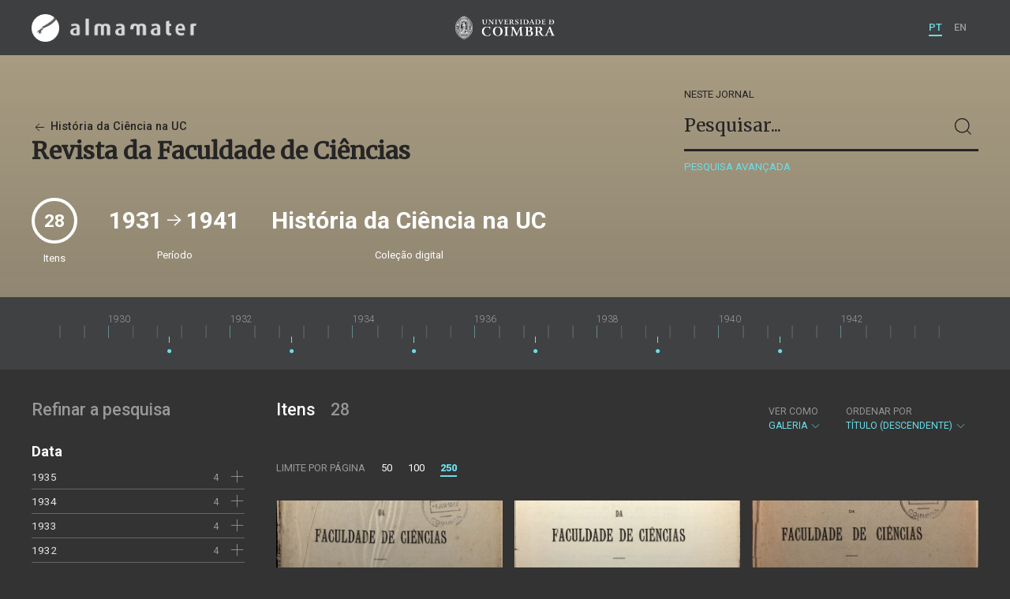

--- FILE ---
content_type: text/html; charset=UTF-8
request_url: https://almamater.uc.pt/historiaciencia/journal/56864?_t=gallery&_o=-title&_p=1&_l=250
body_size: 75954
content:
<!doctype html>
<html lang="pt">
<head>
  <meta charset="UTF-8">
  <meta name="viewport" content="width=device-width, initial-scale=1.0">
  <meta http-equiv="X-UA-Compatible" content="ie=edge">
  <meta name="robots" content="index, follow">

  <title>História da Ciência na UC</title>

  <link rel="icon" href="https://almamater.uc.pt/static/public/images/favicon.ico" type="image/x-icon" />

  <meta property="og:site_name" content="am.uc.pt">
  <meta property="og:url" content="https://almamater.uc.pt/historiaciencia/journal/56864?_t=gallery&amp;_o=-title&amp;_p=1&amp;_l=250">

  <link rel="stylesheet" href="https://almamater.uc.pt/static/public/styles/vendor.css?v=201904080000">
  <link rel="stylesheet" href="https://almamater.uc.pt/static/public/styles/main.css?v=201904080000">

  <script src="https://almamater.uc.pt/static/public/scripts/vendor.js?v=201904080000"></script>

</head>
<body>

  <div class="cookies">
    <div class="uk-container">
      <div class="title" uk-scrollspy="cls: uk-animation-slide-left; repeat: true">Os cookies.</div>
      <p uk-scrollspy="cls: uk-animation-slide-left; repeat: true">Este site utiliza cookies para lhe proporcionar uma melhor experiência de utilização.</p>
      <button uk-scrollspy="cls: uk-animation-fade; repeat: true" class="cookies-close-button">OK, ACEITO</button>
    </div>
  </div>

  <div class="uk-offcanvas-content">

    <div id="offcanvas-nav-primary" uk-offcanvas="overlay: true; mode: slide;">
      <div class="uk-offcanvas-bar uk-flex uk-flex-column">

        <div class="brand">
          <div class="logo-am">
            <img class="logo-am-ico" src="https://almamater.uc.pt/static/public/images/logo-am-ico.png?v=201904080000?v=3">
            <img class="logo-am-lettering" src="https://almamater.uc.pt/static/public/images/logo-am-lettering.png?v=201904080000?v=3">
          </div>
        </div>

        <h1 class="collection-title">
            História da Ciência na UC
        </h1>

        <nav class="collection-nav">
          <ul class="uk-nav">
            <li>
              <a href="https://almamater.uc.pt/historiaciencia">
Sobre              </a>
            </li>
            <li>
              <a href="https://almamater.uc.pt/historiaciencia/items">
Itens da coleção              </a>
            </li>
          </ul>
        </nav>

        <div class="search-block">
          <div>
            <form class="uk-search uk-search-default" method="get" action="https://almamater.uc.pt/historiaciencia/items">
              <button type="submit" class="uk-search-icon-flip" uk-search-icon></button>
              <input class="uk-search-input" type="search" name="_s" placeholder="Pesquisar...">
            </form>
            <!-- <button uk-toggle="target: .advanced-search-toggle; cls: uk-hidden;" class="uk-margin-small-top advanced-search-toggle-btn uk-button uk-button-link" type="button">
Pesquisa avançada            </button> -->
          </div>
        </div>

        <div class="include-content"><h2 class="uk-text-muted">Refinar a pesquisa</h2>
<div class="facets">
  <div class="facet">
    <h3 class="facet-title">Data</h3>
      <div class="facet-entry ">
        <div class="facet-entry-body">
          <div class="facet-entry-title uk-text-truncate">
            <a href="https://almamater.uc.pt/historiaciencia/journal/56864?_t=gallery&amp;_o=-title&amp;_p=1&amp;_l=250&amp;date=19350101&amp;_date_interval=1935">1935</a>
          </div>
          <div class="facet-entry-length">
4          </div>
          <div class="facet-entry-controls">
              <a href="https://almamater.uc.pt/historiaciencia/journal/56864?_t=gallery&amp;_o=-title&amp;_p=1&amp;_l=250&amp;date=19350101&amp;_date_interval=1935" uk-icon="icon: plus"></a>
          </div>
        </div>
      </div>
      <div class="facet-entry ">
        <div class="facet-entry-body">
          <div class="facet-entry-title uk-text-truncate">
            <a href="https://almamater.uc.pt/historiaciencia/journal/56864?_t=gallery&amp;_o=-title&amp;_p=1&amp;_l=250&amp;date=19340101&amp;_date_interval=1934">1934</a>
          </div>
          <div class="facet-entry-length">
4          </div>
          <div class="facet-entry-controls">
              <a href="https://almamater.uc.pt/historiaciencia/journal/56864?_t=gallery&amp;_o=-title&amp;_p=1&amp;_l=250&amp;date=19340101&amp;_date_interval=1934" uk-icon="icon: plus"></a>
          </div>
        </div>
      </div>
      <div class="facet-entry ">
        <div class="facet-entry-body">
          <div class="facet-entry-title uk-text-truncate">
            <a href="https://almamater.uc.pt/historiaciencia/journal/56864?_t=gallery&amp;_o=-title&amp;_p=1&amp;_l=250&amp;date=19330101&amp;_date_interval=1933">1933</a>
          </div>
          <div class="facet-entry-length">
4          </div>
          <div class="facet-entry-controls">
              <a href="https://almamater.uc.pt/historiaciencia/journal/56864?_t=gallery&amp;_o=-title&amp;_p=1&amp;_l=250&amp;date=19330101&amp;_date_interval=1933" uk-icon="icon: plus"></a>
          </div>
        </div>
      </div>
      <div class="facet-entry ">
        <div class="facet-entry-body">
          <div class="facet-entry-title uk-text-truncate">
            <a href="https://almamater.uc.pt/historiaciencia/journal/56864?_t=gallery&amp;_o=-title&amp;_p=1&amp;_l=250&amp;date=19320101&amp;_date_interval=1932">1932</a>
          </div>
          <div class="facet-entry-length">
4          </div>
          <div class="facet-entry-controls">
              <a href="https://almamater.uc.pt/historiaciencia/journal/56864?_t=gallery&amp;_o=-title&amp;_p=1&amp;_l=250&amp;date=19320101&amp;_date_interval=1932" uk-icon="icon: plus"></a>
          </div>
        </div>
      </div>
      <div class="facet-entry ">
        <div class="facet-entry-body">
          <div class="facet-entry-title uk-text-truncate">
            <a href="https://almamater.uc.pt/historiaciencia/journal/56864?_t=gallery&amp;_o=-title&amp;_p=1&amp;_l=250&amp;date=19310101&amp;_date_interval=1931">1931</a>
          </div>
          <div class="facet-entry-length">
2          </div>
          <div class="facet-entry-controls">
              <a href="https://almamater.uc.pt/historiaciencia/journal/56864?_t=gallery&amp;_o=-title&amp;_p=1&amp;_l=250&amp;date=19310101&amp;_date_interval=1931" uk-icon="icon: plus"></a>
          </div>
        </div>
      </div>

      <a class="explore-more" href="https://almamater.uc.pt/historiaciencia/journal/56864/facet/date?_t=gallery&amp;_o=-title&amp;_p=1&amp;_l=250">Ver mais</a>
  </div>
  <div class="facet">
    <h3 class="facet-title">Volume</h3>
      <div class="facet-entry ">
        <div class="facet-entry-body">
          <div class="facet-entry-title uk-text-truncate">
            <a href="https://almamater.uc.pt/historiaciencia/journal/56864?_t=gallery&amp;_o=-title&amp;_p=1&amp;_l=250&amp;volume=4&amp;volume=6">6-4</a>
          </div>
          <div class="facet-entry-length">
7          </div>
          <div class="facet-entry-controls">
              <a href="https://almamater.uc.pt/historiaciencia/journal/56864?_t=gallery&amp;_o=-title&amp;_p=1&amp;_l=250&amp;volume=4&amp;volume=6" uk-icon="icon: plus"></a>
          </div>
        </div>
      </div>
      <div class="facet-entry ">
        <div class="facet-entry-body">
          <div class="facet-entry-title uk-text-truncate">
            <a href="https://almamater.uc.pt/historiaciencia/journal/56864?_t=gallery&amp;_o=-title&amp;_p=1&amp;_l=250&amp;volume=5">5</a>
          </div>
          <div class="facet-entry-length">
5          </div>
          <div class="facet-entry-controls">
              <a href="https://almamater.uc.pt/historiaciencia/journal/56864?_t=gallery&amp;_o=-title&amp;_p=1&amp;_l=250&amp;volume=5" uk-icon="icon: plus"></a>
          </div>
        </div>
      </div>
      <div class="facet-entry ">
        <div class="facet-entry-body">
          <div class="facet-entry-title uk-text-truncate">
            <a href="https://almamater.uc.pt/historiaciencia/journal/56864?_t=gallery&amp;_o=-title&amp;_p=1&amp;_l=250&amp;volume=3">3</a>
          </div>
          <div class="facet-entry-length">
4          </div>
          <div class="facet-entry-controls">
              <a href="https://almamater.uc.pt/historiaciencia/journal/56864?_t=gallery&amp;_o=-title&amp;_p=1&amp;_l=250&amp;volume=3" uk-icon="icon: plus"></a>
          </div>
        </div>
      </div>
      <div class="facet-entry ">
        <div class="facet-entry-body">
          <div class="facet-entry-title uk-text-truncate">
            <a href="https://almamater.uc.pt/historiaciencia/journal/56864?_t=gallery&amp;_o=-title&amp;_p=1&amp;_l=250&amp;volume=2">2</a>
          </div>
          <div class="facet-entry-length">
5          </div>
          <div class="facet-entry-controls">
              <a href="https://almamater.uc.pt/historiaciencia/journal/56864?_t=gallery&amp;_o=-title&amp;_p=1&amp;_l=250&amp;volume=2" uk-icon="icon: plus"></a>
          </div>
        </div>
      </div>
      <div class="facet-entry ">
        <div class="facet-entry-body">
          <div class="facet-entry-title uk-text-truncate">
            <a href="https://almamater.uc.pt/historiaciencia/journal/56864?_t=gallery&amp;_o=-title&amp;_p=1&amp;_l=250&amp;volume=8&amp;volume=9&amp;volume=1&amp;volume=7">1-8</a>
          </div>
          <div class="facet-entry-length">
7          </div>
          <div class="facet-entry-controls">
              <a href="https://almamater.uc.pt/historiaciencia/journal/56864?_t=gallery&amp;_o=-title&amp;_p=1&amp;_l=250&amp;volume=8&amp;volume=9&amp;volume=1&amp;volume=7" uk-icon="icon: plus"></a>
          </div>
        </div>
      </div>

  </div>
  <div class="facet">
    <h3 class="facet-title">Número</h3>
      <div class="facet-entry ">
        <div class="facet-entry-body">
          <div class="facet-entry-title uk-text-truncate">
            <a href="https://almamater.uc.pt/historiaciencia/journal/56864?_t=gallery&amp;_o=-title&amp;_p=1&amp;_l=250&amp;number=5">5</a>
          </div>
          <div class="facet-entry-length">
1          </div>
          <div class="facet-entry-controls">
              <a href="https://almamater.uc.pt/historiaciencia/journal/56864?_t=gallery&amp;_o=-title&amp;_p=1&amp;_l=250&amp;number=5" uk-icon="icon: plus"></a>
          </div>
        </div>
      </div>
      <div class="facet-entry ">
        <div class="facet-entry-body">
          <div class="facet-entry-title uk-text-truncate">
            <a href="https://almamater.uc.pt/historiaciencia/journal/56864?_t=gallery&amp;_o=-title&amp;_p=1&amp;_l=250&amp;number=4">4</a>
          </div>
          <div class="facet-entry-length">
4          </div>
          <div class="facet-entry-controls">
              <a href="https://almamater.uc.pt/historiaciencia/journal/56864?_t=gallery&amp;_o=-title&amp;_p=1&amp;_l=250&amp;number=4" uk-icon="icon: plus"></a>
          </div>
        </div>
      </div>
      <div class="facet-entry ">
        <div class="facet-entry-body">
          <div class="facet-entry-title uk-text-truncate">
            <a href="https://almamater.uc.pt/historiaciencia/journal/56864?_t=gallery&amp;_o=-title&amp;_p=1&amp;_l=250&amp;number=3">3</a>
          </div>
          <div class="facet-entry-length">
5          </div>
          <div class="facet-entry-controls">
              <a href="https://almamater.uc.pt/historiaciencia/journal/56864?_t=gallery&amp;_o=-title&amp;_p=1&amp;_l=250&amp;number=3" uk-icon="icon: plus"></a>
          </div>
        </div>
      </div>
      <div class="facet-entry ">
        <div class="facet-entry-body">
          <div class="facet-entry-title uk-text-truncate">
            <a href="https://almamater.uc.pt/historiaciencia/journal/56864?_t=gallery&amp;_o=-title&amp;_p=1&amp;_l=250&amp;number=2">2</a>
          </div>
          <div class="facet-entry-length">
8          </div>
          <div class="facet-entry-controls">
              <a href="https://almamater.uc.pt/historiaciencia/journal/56864?_t=gallery&amp;_o=-title&amp;_p=1&amp;_l=250&amp;number=2" uk-icon="icon: plus"></a>
          </div>
        </div>
      </div>
      <div class="facet-entry ">
        <div class="facet-entry-body">
          <div class="facet-entry-title uk-text-truncate">
            <a href="https://almamater.uc.pt/historiaciencia/journal/56864?_t=gallery&amp;_o=-title&amp;_p=1&amp;_l=250&amp;number=1">1</a>
          </div>
          <div class="facet-entry-length">
10          </div>
          <div class="facet-entry-controls">
              <a href="https://almamater.uc.pt/historiaciencia/journal/56864?_t=gallery&amp;_o=-title&amp;_p=1&amp;_l=250&amp;number=1" uk-icon="icon: plus"></a>
          </div>
        </div>
      </div>

  </div>
</div>
</div>

        <nav class="language-nav">
          <ul class="uk-nav">
            <li uk-icon="world"></li>
            <li><a href="https://almamater.uc.pt/language/pt">PT</a></li>
            <li><a href="https://almamater.uc.pt/language/en">EN</a></li>
          </ul>
        </nav>

        <footer>
          <div class="footer-copyright">
            <div>Coleções Digitais da Universidade de Coimbra</div>
            <div class="legal">SIBUC / UNIVERSIDADE DE COIMBRA © 2018</div>
          </div>
          <div class="footer-developer">
            Made by <a href="https://www.uc.pt/sibuc">SIBUC</a> and <a href="https://www.framework.pt">Framework</a>
          </div>
        </footer>

      </div>
    </div>

    <header uk-sticky="sel-target: .uk-navbar-container; cls-active: uk-navbar-sticky">
      <nav class="uk-navbar-container uk-container uk-navbar-transparent" uk-navbar>
        <div class="nav-overlay uk-navbar-left uk-flex-1" hidden>
          <form class="search-block uk-search uk-search-default uk-width-expand" method="get" action="https://almamater.uc.pt/historiaciencia/items">
            <button type="submit" class="uk-search-icon-flip" uk-search-icon></button>
            <input class="uk-search-input" type="search" name="_s" placeholder="Pesquisar..." value="" autofocus>
          </form>
          <a class="uk-navbar-toggle" uk-close uk-toggle="target: .nav-overlay; animation: uk-animation-fade" href="#"></a>
        </div>
        <div class="nav-overlay uk-navbar-left">
          <a class="logo-am" href="https://almamater.uc.pt/">
            <img class="logo-am-ico" src="https://almamater.uc.pt/static/public/images/logo-am-ico.png?v=201904080000">
            <img class="logo-am-lettering" src="https://almamater.uc.pt/static/public/images/logo-am-lettering.png?v=201904080000">
          </a>
        </div>
        <div class="nav-overlay uk-navbar-center">
          <a class="logo-uc" href="https://www.uc.pt">
            <img class="logo-uc-ico" src="https://almamater.uc.pt/static/public/images/logo-uc-v2019-web.png?v=201904080000" uk-img>
          </a>
          <a class="uk-navbar-toggle" uk-search-icon uk-toggle="target: .nav-overlay; animation: uk-animation-fade" href="#"></a>
        </div>
        <div class="nav-overlay uk-navbar-right">
          <ul class="uk-navbar-nav">
            <li class="active">
              <a href="https://almamater.uc.pt/language/pt">PT</a>
            </li>
            <li class="">
              <a href="https://almamater.uc.pt/language/en">EN</a>
            </li>
          </ul>
          <a class="uk-navbar-toggle uk-hidden@s" href="#offcanvas-nav-primary" uk-toggle>
            <span uk-navbar-toggle-icon></span>
          </a>
        </div>
      </nav>
    </header>

<div class="collection-header uk-section periodical">
  <div class="uk-container">
    <div uk-grid class="uk-grid uk-flex-middle">

      <div class="uk-width-2-3@s uk-flex-1">
<div class="collection-parent">
  <a href="https://almamater.uc.pt/historiaciencia/items">
    <span uk-icon="arrow-left"></span> História da Ciência na UC
  </a>
</div>

<h1 class="collection-title">
    Revista da Faculdade de Ciências
</h1>

      </div>

      <div class="uk-width-1-3@s uk-visible@s advanced-search-toggle">
        <div class="search-block">
          <div class="dropdown-title ">
              Neste jornal
          </div>
          <div>
            <form class="uk-search uk-search-default" method="get">
              <input type="hidden" name="_p" value="1">
              <input type="hidden" name="_l" value="250">
              <input type="hidden" name="_t" value="gallery">
              <input type="hidden" name="_o" value="-title">
              <button type="submit" class="uk-search-icon-flip" uk-search-icon></button>
              <input class="uk-search-input" type="search" name="_s" placeholder="Pesquisar..."
                value="">
            </form>
            <!-- <button uk-toggle="target: .advanced-search-toggle; cls: uk-hidden;" class="uk-margin-small-top advanced-search-toggle-btn uk-button uk-button-link" type="button">
Pesquisa avançada            </button> -->
            <a class="uk-button uk-button-link advanced-search-toggle-btn uk-margin-small-top" href="https://almamater.uc.pt/historiaciencia/advanced-search?_t=gallery&amp;_o=-title&amp;_p=1&amp;_l=250">
Pesquisa avançada            </a>
          </div>
        </div>
      </div>
      </div>
        <div class="uk-width-expand periodical-header-meta">
          <div class="uk-grid uk-flex-middle" uk-grid uk-height-match=".meta-sync-height">
            <div class="meta-total">
              <div class="round-number periodical-total-issues meta-sync-height">
                28
              </div>
              <div class="meta-label">Itens</div>
            </div>
                <div>
                  <div class="meta-range meta-sync-height">
                    1931 <span uk-icon="icon: arrow-right; ratio: 1.5;"></span> 1941
                  </div>
                  <div class="meta-label">Período</div>
                </div>
            <div>
              <div class="meta-collection meta-sync-height">História da Ciência na UC</div>
              <div class="meta-label">Coleção digital</div>
            </div>
          </div>
        </div>

  </div>
</div>
<div class="collection-timeline">
  <div class="uk-container">
    <div class="tl-container">
      <div class="tl-content">
        <div class="tl-drag"></div>
        <div class="tl-timeline"></div>
      </div>
    </div>
  </div>
</div>

<div class="uk-section main">
  <div class="uk-container">

    <div uk-grid>

      <div class="uk-width-1-4@s block uk-visible@s">

        <div class="block-header uk-grid-small uk-child-width-1-2 uk-child-width-1-1@s" uk-grid>
          <div class="block-header-title">
            <h2 class="uk-text-muted">Refinar a pesquisa</h2>
          </div>
          <div class="block-header-nav align-left">
          </div>
        </div>

        <div class="facets">

            <div class="facet">
              <h3 class="facet-title">Data</h3>


                  <div class="facet-entry ">
                    <div class="facet-entry-body">
                      <div class="facet-entry-title uk-text-truncate">
                          <a href="https://almamater.uc.pt/historiaciencia/journal/56864?_t=gallery&amp;_o=-title&amp;_p=1&amp;_l=250&amp;date=19350101&amp;_date_interval=1935">1935</a>
                      </div>
                      <div class="facet-entry-length">
4                      </div>
                      <div class="facet-entry-controls">
                            <a href="https://almamater.uc.pt/historiaciencia/journal/56864?_t=gallery&amp;_o=-title&amp;_p=1&amp;_l=250&amp;date=19350101&amp;_date_interval=1935" uk-icon="icon: plus"></a>
                      </div>
                    </div>
                  </div>


                  <div class="facet-entry ">
                    <div class="facet-entry-body">
                      <div class="facet-entry-title uk-text-truncate">
                          <a href="https://almamater.uc.pt/historiaciencia/journal/56864?_t=gallery&amp;_o=-title&amp;_p=1&amp;_l=250&amp;date=19340101&amp;_date_interval=1934">1934</a>
                      </div>
                      <div class="facet-entry-length">
4                      </div>
                      <div class="facet-entry-controls">
                            <a href="https://almamater.uc.pt/historiaciencia/journal/56864?_t=gallery&amp;_o=-title&amp;_p=1&amp;_l=250&amp;date=19340101&amp;_date_interval=1934" uk-icon="icon: plus"></a>
                      </div>
                    </div>
                  </div>


                  <div class="facet-entry ">
                    <div class="facet-entry-body">
                      <div class="facet-entry-title uk-text-truncate">
                          <a href="https://almamater.uc.pt/historiaciencia/journal/56864?_t=gallery&amp;_o=-title&amp;_p=1&amp;_l=250&amp;date=19330101&amp;_date_interval=1933">1933</a>
                      </div>
                      <div class="facet-entry-length">
4                      </div>
                      <div class="facet-entry-controls">
                            <a href="https://almamater.uc.pt/historiaciencia/journal/56864?_t=gallery&amp;_o=-title&amp;_p=1&amp;_l=250&amp;date=19330101&amp;_date_interval=1933" uk-icon="icon: plus"></a>
                      </div>
                    </div>
                  </div>


                  <div class="facet-entry ">
                    <div class="facet-entry-body">
                      <div class="facet-entry-title uk-text-truncate">
                          <a href="https://almamater.uc.pt/historiaciencia/journal/56864?_t=gallery&amp;_o=-title&amp;_p=1&amp;_l=250&amp;date=19320101&amp;_date_interval=1932">1932</a>
                      </div>
                      <div class="facet-entry-length">
4                      </div>
                      <div class="facet-entry-controls">
                            <a href="https://almamater.uc.pt/historiaciencia/journal/56864?_t=gallery&amp;_o=-title&amp;_p=1&amp;_l=250&amp;date=19320101&amp;_date_interval=1932" uk-icon="icon: plus"></a>
                      </div>
                    </div>
                  </div>


                  <div class="facet-entry ">
                    <div class="facet-entry-body">
                      <div class="facet-entry-title uk-text-truncate">
                          <a href="https://almamater.uc.pt/historiaciencia/journal/56864?_t=gallery&amp;_o=-title&amp;_p=1&amp;_l=250&amp;date=19310101&amp;_date_interval=1931">1931</a>
                      </div>
                      <div class="facet-entry-length">
2                      </div>
                      <div class="facet-entry-controls">
                            <a href="https://almamater.uc.pt/historiaciencia/journal/56864?_t=gallery&amp;_o=-title&amp;_p=1&amp;_l=250&amp;date=19310101&amp;_date_interval=1931" uk-icon="icon: plus"></a>
                      </div>
                    </div>
                  </div>

                  <a class="explore-more" href="https://almamater.uc.pt/historiaciencia/journal/56864/facet/date?_t=gallery&amp;_o=-title&amp;_p=1&amp;_l=250">Ver mais</a>
            </div>

            <div class="facet">
              <h3 class="facet-title">Volume</h3>


                  <div class="facet-entry ">
                    <div class="facet-entry-body">
                      <div class="facet-entry-title uk-text-truncate">
                          <a href="https://almamater.uc.pt/historiaciencia/journal/56864?_t=gallery&amp;_o=-title&amp;_p=1&amp;_l=250&amp;volume=4&amp;volume=6">6-4</a>
                      </div>
                      <div class="facet-entry-length">
7                      </div>
                      <div class="facet-entry-controls">
                            <a href="https://almamater.uc.pt/historiaciencia/journal/56864?_t=gallery&amp;_o=-title&amp;_p=1&amp;_l=250&amp;volume=4&amp;volume=6" uk-icon="icon: plus"></a>
                      </div>
                    </div>
                  </div>


                  <div class="facet-entry ">
                    <div class="facet-entry-body">
                      <div class="facet-entry-title uk-text-truncate">
                          <a href="https://almamater.uc.pt/historiaciencia/journal/56864?_t=gallery&amp;_o=-title&amp;_p=1&amp;_l=250&amp;volume=5">5</a>
                      </div>
                      <div class="facet-entry-length">
5                      </div>
                      <div class="facet-entry-controls">
                            <a href="https://almamater.uc.pt/historiaciencia/journal/56864?_t=gallery&amp;_o=-title&amp;_p=1&amp;_l=250&amp;volume=5" uk-icon="icon: plus"></a>
                      </div>
                    </div>
                  </div>


                  <div class="facet-entry ">
                    <div class="facet-entry-body">
                      <div class="facet-entry-title uk-text-truncate">
                          <a href="https://almamater.uc.pt/historiaciencia/journal/56864?_t=gallery&amp;_o=-title&amp;_p=1&amp;_l=250&amp;volume=3">3</a>
                      </div>
                      <div class="facet-entry-length">
4                      </div>
                      <div class="facet-entry-controls">
                            <a href="https://almamater.uc.pt/historiaciencia/journal/56864?_t=gallery&amp;_o=-title&amp;_p=1&amp;_l=250&amp;volume=3" uk-icon="icon: plus"></a>
                      </div>
                    </div>
                  </div>


                  <div class="facet-entry ">
                    <div class="facet-entry-body">
                      <div class="facet-entry-title uk-text-truncate">
                          <a href="https://almamater.uc.pt/historiaciencia/journal/56864?_t=gallery&amp;_o=-title&amp;_p=1&amp;_l=250&amp;volume=2">2</a>
                      </div>
                      <div class="facet-entry-length">
5                      </div>
                      <div class="facet-entry-controls">
                            <a href="https://almamater.uc.pt/historiaciencia/journal/56864?_t=gallery&amp;_o=-title&amp;_p=1&amp;_l=250&amp;volume=2" uk-icon="icon: plus"></a>
                      </div>
                    </div>
                  </div>


                  <div class="facet-entry ">
                    <div class="facet-entry-body">
                      <div class="facet-entry-title uk-text-truncate">
                          <a href="https://almamater.uc.pt/historiaciencia/journal/56864?_t=gallery&amp;_o=-title&amp;_p=1&amp;_l=250&amp;volume=8&amp;volume=9&amp;volume=1&amp;volume=7">1-8</a>
                      </div>
                      <div class="facet-entry-length">
7                      </div>
                      <div class="facet-entry-controls">
                            <a href="https://almamater.uc.pt/historiaciencia/journal/56864?_t=gallery&amp;_o=-title&amp;_p=1&amp;_l=250&amp;volume=8&amp;volume=9&amp;volume=1&amp;volume=7" uk-icon="icon: plus"></a>
                      </div>
                    </div>
                  </div>

            </div>

            <div class="facet">
              <h3 class="facet-title">Número</h3>


                  <div class="facet-entry ">
                    <div class="facet-entry-body">
                      <div class="facet-entry-title uk-text-truncate">
                          <a href="https://almamater.uc.pt/historiaciencia/journal/56864?_t=gallery&amp;_o=-title&amp;_p=1&amp;_l=250&amp;number=5">5</a>
                      </div>
                      <div class="facet-entry-length">
1                      </div>
                      <div class="facet-entry-controls">
                            <a href="https://almamater.uc.pt/historiaciencia/journal/56864?_t=gallery&amp;_o=-title&amp;_p=1&amp;_l=250&amp;number=5" uk-icon="icon: plus"></a>
                      </div>
                    </div>
                  </div>


                  <div class="facet-entry ">
                    <div class="facet-entry-body">
                      <div class="facet-entry-title uk-text-truncate">
                          <a href="https://almamater.uc.pt/historiaciencia/journal/56864?_t=gallery&amp;_o=-title&amp;_p=1&amp;_l=250&amp;number=4">4</a>
                      </div>
                      <div class="facet-entry-length">
4                      </div>
                      <div class="facet-entry-controls">
                            <a href="https://almamater.uc.pt/historiaciencia/journal/56864?_t=gallery&amp;_o=-title&amp;_p=1&amp;_l=250&amp;number=4" uk-icon="icon: plus"></a>
                      </div>
                    </div>
                  </div>


                  <div class="facet-entry ">
                    <div class="facet-entry-body">
                      <div class="facet-entry-title uk-text-truncate">
                          <a href="https://almamater.uc.pt/historiaciencia/journal/56864?_t=gallery&amp;_o=-title&amp;_p=1&amp;_l=250&amp;number=3">3</a>
                      </div>
                      <div class="facet-entry-length">
5                      </div>
                      <div class="facet-entry-controls">
                            <a href="https://almamater.uc.pt/historiaciencia/journal/56864?_t=gallery&amp;_o=-title&amp;_p=1&amp;_l=250&amp;number=3" uk-icon="icon: plus"></a>
                      </div>
                    </div>
                  </div>


                  <div class="facet-entry ">
                    <div class="facet-entry-body">
                      <div class="facet-entry-title uk-text-truncate">
                          <a href="https://almamater.uc.pt/historiaciencia/journal/56864?_t=gallery&amp;_o=-title&amp;_p=1&amp;_l=250&amp;number=2">2</a>
                      </div>
                      <div class="facet-entry-length">
8                      </div>
                      <div class="facet-entry-controls">
                            <a href="https://almamater.uc.pt/historiaciencia/journal/56864?_t=gallery&amp;_o=-title&amp;_p=1&amp;_l=250&amp;number=2" uk-icon="icon: plus"></a>
                      </div>
                    </div>
                  </div>


                  <div class="facet-entry ">
                    <div class="facet-entry-body">
                      <div class="facet-entry-title uk-text-truncate">
                          <a href="https://almamater.uc.pt/historiaciencia/journal/56864?_t=gallery&amp;_o=-title&amp;_p=1&amp;_l=250&amp;number=1">1</a>
                      </div>
                      <div class="facet-entry-length">
10                      </div>
                      <div class="facet-entry-controls">
                            <a href="https://almamater.uc.pt/historiaciencia/journal/56864?_t=gallery&amp;_o=-title&amp;_p=1&amp;_l=250&amp;number=1" uk-icon="icon: plus"></a>
                      </div>
                    </div>
                  </div>

            </div>
        </div>

      </div>

      <div class="uk-width-3-4@s block collection-list-block">

        <!-- Paginação e limites -->
        <div class="block-header">

          <div class="uk-grid-small" uk-grid>

            <div class="block-header-title uk-width-1-2@s">
              <h2>Itens <small>28</small></h2>
              <div class="uk-margin-small-top uk-text-muted">
              </div>
            </div>

            <div class="block-header-nav uk-width-1-2@s">

              <div class="filter-dropdown">
                <button class="uk-button dropdown-button" type="button">
                  <label>Ver como</label> Galeria <span uk-icon="chevron-down"></span>
                </button>
                <div uk-dropdown>
                  <ul class="uk-nav uk-dropdown-nav">
                    <li><a href="https://almamater.uc.pt/historiaciencia/journal/56864?_t=list&amp;_o=-title&amp;_p=1&amp;_l=250">Lista</a></li>
                    <li><a href="https://almamater.uc.pt/historiaciencia/journal/56864?_t=grid&amp;_o=-title&amp;_p=1&amp;_l=250">Grelha</a></li>
                  </ul>
                </div>
              </div>


                  <div class="filter-dropdown">
                    <button class="uk-button dropdown-button" type="button">
                      <label>Ordenar por</label> Título (descendente) <span uk-icon="chevron-down"></span>
                    </button>
                    <div uk-dropdown>
                      <ul class="uk-nav uk-dropdown-nav">
                        <li><a href="https://almamater.uc.pt/historiaciencia/journal/56864?_t=gallery&amp;_o=orderno&amp;_p=1&amp;_l=250">Numeração</a></li>
                        <li><a href="https://almamater.uc.pt/historiaciencia/journal/56864?_t=gallery&amp;_o=-orderno&amp;_p=1&amp;_l=250">Numeração (descendente)</a></li>
                        <li><a href="https://almamater.uc.pt/historiaciencia/journal/56864?_t=gallery&amp;_o=title&amp;_p=1&amp;_l=250">Título</a></li>
                        <li><a href="https://almamater.uc.pt/historiaciencia/journal/56864?_t=gallery&amp;_o=date&amp;_p=1&amp;_l=250">Data (de publicação)</a></li>
                        <li><a href="https://almamater.uc.pt/historiaciencia/journal/56864?_t=gallery&amp;_o=-date&amp;_p=1&amp;_l=250">Data (descendente)</a></li>
                      </ul>
                    </div>
                  </div>

            </div>

          </div>

          <div class="uk-grid-small page-controls-block" uk-grid>

            <div class="uk-width-auto@s">
              <ul class="uk-pagination">
                <li><span class="uk-text-uppercase">Limite por página</span></li>
                      <li><a href="https://almamater.uc.pt/historiaciencia/journal/56864?_t=gallery&amp;_o=-title&amp;_p=1&amp;_l=50">50</a></li>
                      <li><a href="https://almamater.uc.pt/historiaciencia/journal/56864?_t=gallery&amp;_o=-title&amp;_p=1&amp;_l=100">100</a></li>
                      <li class="uk-active"><span>250</span></li>
              </ul>
            </div>
          </div>

        </div>

        <!-- Lista de itens -->
        <div class="collections-entries view-as-gallery">

          <div class="uk-child-width-1-2@s uk-child-width-1-3@m uk-grid-small uk-grid-match" uk-grid
              uk-scrollspy="target: > div, h3, p; cls: uk-animation-slide-top-small;">
            <div>
              <div class="uk-card card-gallery extended">
                <div class="card-cover uk-cover-container">
                  <a href="https://almamater.uc.pt/historiaciencia/item/49764" style="display:block;height:100%">
                    <img src="https://almamater.uc.pt/historiaciencia/thumbnail/6930483/600/6930483-600.jpg" uk-cover img-responsive>
                  </a>
                  <div class="card-overlay"></div>
                </div>
                <div class="card-metadata">
                  <div class="card-type">Revista (parte)</div>

                    <div class="uk-grid uk-grid-collapse uk-flex uk-flex-middle">
                      <div class="uk-width-expand">
                        <a class="card-title"
                          href="https://almamater.uc.pt/historiaciencia/item/49764">
                          <h3 class="shave-truncate">Revista da Faculdade de Ciências - Volume 9 - Parte 2</h3>
                        </a>
                      </div>
                    </div>

                  <div class="uk-grid-small card-footer" uk-grid>
                    <div class="uk-width-expand">
                      <div class="card-date">1941</div>
                    </div>
                    <div class="uk-width-auto">
                    </div>
                  </div>

                </div>
              </div>
            </div>
            <div>
              <div class="uk-card card-gallery extended">
                <div class="card-cover uk-cover-container">
                  <a href="https://almamater.uc.pt/historiaciencia/item/49760" style="display:block;height:100%">
                    <img src="https://almamater.uc.pt/historiaciencia/thumbnail/6927620/600/6927620-600.jpg" uk-cover img-responsive>
                  </a>
                  <div class="card-overlay"></div>
                </div>
                <div class="card-metadata">
                  <div class="card-type">Revista (parte)</div>

                    <div class="uk-grid uk-grid-collapse uk-flex uk-flex-middle">
                      <div class="uk-width-expand">
                        <a class="card-title"
                          href="https://almamater.uc.pt/historiaciencia/item/49760">
                          <h3 class="shave-truncate">Revista da Faculdade de Ciências - Volume 9 - Parte 1</h3>
                        </a>
                      </div>
                    </div>

                  <div class="uk-grid-small card-footer" uk-grid>
                    <div class="uk-width-expand">
                      <div class="card-date">1941</div>
                    </div>
                    <div class="uk-width-auto">
                    </div>
                  </div>

                </div>
              </div>
            </div>
            <div>
              <div class="uk-card card-gallery extended">
                <div class="card-cover uk-cover-container">
                  <a href="https://almamater.uc.pt/historiaciencia/item/49753" style="display:block;height:100%">
                    <img src="https://almamater.uc.pt/historiaciencia/thumbnail/6923663/600/6923663-600.jpg" uk-cover img-responsive>
                  </a>
                  <div class="card-overlay"></div>
                </div>
                <div class="card-metadata">
                  <div class="card-type">Revista (parte)</div>

                    <div class="uk-grid uk-grid-collapse uk-flex uk-flex-middle">
                      <div class="uk-width-expand">
                        <a class="card-title"
                          href="https://almamater.uc.pt/historiaciencia/item/49753">
                          <h3 class="shave-truncate">Revista da Faculdade de Ciências - Volume 8 - Parte 2</h3>
                        </a>
                      </div>
                    </div>

                  <div class="uk-grid-small card-footer" uk-grid>
                    <div class="uk-width-expand">
                      <div class="card-date">1940</div>
                    </div>
                    <div class="uk-width-auto">
                    </div>
                  </div>

                </div>
              </div>
            </div>
            <div>
              <div class="uk-card card-gallery extended">
                <div class="card-cover uk-cover-container">
                  <a href="https://almamater.uc.pt/historiaciencia/item/49766" style="display:block;height:100%">
                    <img src="https://almamater.uc.pt/historiaciencia/thumbnail/6931760/600/6931760-600.jpg" uk-cover img-responsive>
                  </a>
                  <div class="card-overlay"></div>
                </div>
                <div class="card-metadata">
                  <div class="card-type">Revista (parte)</div>

                    <div class="uk-grid uk-grid-collapse uk-flex uk-flex-middle">
                      <div class="uk-width-expand">
                        <a class="card-title"
                          href="https://almamater.uc.pt/historiaciencia/item/49766">
                          <h3 class="shave-truncate">Revista da Faculdade de Ciências - Volume 8 - Parte 1</h3>
                        </a>
                      </div>
                    </div>

                  <div class="uk-grid-small card-footer" uk-grid>
                    <div class="uk-width-expand">
                      <div class="card-date">1939</div>
                    </div>
                    <div class="uk-width-auto">
                    </div>
                  </div>

                </div>
              </div>
            </div>
            <div>
              <div class="uk-card card-gallery extended">
                <div class="card-cover uk-cover-container">
                  <a href="https://almamater.uc.pt/historiaciencia/item/49752" style="display:block;height:100%">
                    <img src="https://almamater.uc.pt/historiaciencia/thumbnail/6922939/600/6922939-600.jpg" uk-cover img-responsive>
                  </a>
                  <div class="card-overlay"></div>
                </div>
                <div class="card-metadata">
                  <div class="card-type">Revista (parte)</div>

                    <div class="uk-grid uk-grid-collapse uk-flex uk-flex-middle">
                      <div class="uk-width-expand">
                        <a class="card-title"
                          href="https://almamater.uc.pt/historiaciencia/item/49752">
                          <h3 class="shave-truncate">Revista da Faculdade de Ciências - Volume 7 - Parte 2</h3>
                        </a>
                      </div>
                    </div>

                  <div class="uk-grid-small card-footer" uk-grid>
                    <div class="uk-width-expand">
                      <div class="card-date">1939</div>
                    </div>
                    <div class="uk-width-auto">
                    </div>
                  </div>

                </div>
              </div>
            </div>
            <div>
              <div class="uk-card card-gallery extended">
                <div class="card-cover uk-cover-container">
                  <a href="https://almamater.uc.pt/historiaciencia/item/49762" style="display:block;height:100%">
                    <img src="https://almamater.uc.pt/historiaciencia/thumbnail/6928939/600/6928939-600.jpg" uk-cover img-responsive>
                  </a>
                  <div class="card-overlay"></div>
                </div>
                <div class="card-metadata">
                  <div class="card-type">Revista (parte)</div>

                    <div class="uk-grid uk-grid-collapse uk-flex uk-flex-middle">
                      <div class="uk-width-expand">
                        <a class="card-title"
                          href="https://almamater.uc.pt/historiaciencia/item/49762">
                          <h3 class="shave-truncate">Revista da Faculdade de Ciências - Volume 7 - Parte 1</h3>
                        </a>
                      </div>
                    </div>

                  <div class="uk-grid-small card-footer" uk-grid>
                    <div class="uk-width-expand">
                      <div class="card-date">1938</div>
                    </div>
                    <div class="uk-width-auto">
                    </div>
                  </div>

                </div>
              </div>
            </div>
            <div>
              <div class="uk-card card-gallery extended">
                <div class="card-cover uk-cover-container">
                  <a href="https://almamater.uc.pt/historiaciencia/item/49776" style="display:block;height:100%">
                    <img src="https://almamater.uc.pt/historiaciencia/thumbnail/6934207/600/6934207-600.jpg" uk-cover img-responsive>
                  </a>
                  <div class="card-overlay"></div>
                </div>
                <div class="card-metadata">
                  <div class="card-type">Revista (parte)</div>

                    <div class="uk-grid uk-grid-collapse uk-flex uk-flex-middle">
                      <div class="uk-width-expand">
                        <a class="card-title"
                          href="https://almamater.uc.pt/historiaciencia/item/49776">
                          <h3 class="shave-truncate">Revista da Faculdade de Ciências - Volume 6 - Parte 4</h3>
                        </a>
                      </div>
                    </div>

                  <div class="uk-grid-small card-footer" uk-grid>
                    <div class="uk-width-expand">
                      <div class="card-date">1938</div>
                    </div>
                    <div class="uk-width-auto">
                    </div>
                  </div>

                </div>
              </div>
            </div>
            <div>
              <div class="uk-card card-gallery extended">
                <div class="card-cover uk-cover-container">
                  <a href="https://almamater.uc.pt/historiaciencia/item/49757" style="display:block;height:100%">
                    <img src="https://almamater.uc.pt/historiaciencia/thumbnail/6925675/600/6925675-600.jpg" uk-cover img-responsive>
                  </a>
                  <div class="card-overlay"></div>
                </div>
                <div class="card-metadata">
                  <div class="card-type">Revista (parte)</div>

                    <div class="uk-grid uk-grid-collapse uk-flex uk-flex-middle">
                      <div class="uk-width-expand">
                        <a class="card-title"
                          href="https://almamater.uc.pt/historiaciencia/item/49757">
                          <h3 class="shave-truncate">Revista da Faculdade de Ciências - Volume 6 - Parte 3</h3>
                        </a>
                      </div>
                    </div>

                  <div class="uk-grid-small card-footer" uk-grid>
                    <div class="uk-width-expand">
                      <div class="card-date">1937</div>
                    </div>
                    <div class="uk-width-auto">
                    </div>
                  </div>

                </div>
              </div>
            </div>
            <div>
              <div class="uk-card card-gallery extended">
                <div class="card-cover uk-cover-container">
                  <a href="https://almamater.uc.pt/historiaciencia/item/49765" style="display:block;height:100%">
                    <img src="https://almamater.uc.pt/historiaciencia/thumbnail/6931143/600/6931143-600.jpg" uk-cover img-responsive>
                  </a>
                  <div class="card-overlay"></div>
                </div>
                <div class="card-metadata">
                  <div class="card-type">Revista (parte)</div>

                    <div class="uk-grid uk-grid-collapse uk-flex uk-flex-middle">
                      <div class="uk-width-expand">
                        <a class="card-title"
                          href="https://almamater.uc.pt/historiaciencia/item/49765">
                          <h3 class="shave-truncate">Revista da Faculdade de Ciências - Volume 6 - Parte 2</h3>
                        </a>
                      </div>
                    </div>

                  <div class="uk-grid-small card-footer" uk-grid>
                    <div class="uk-width-expand">
                      <div class="card-date">1937</div>
                    </div>
                    <div class="uk-width-auto">
                    </div>
                  </div>

                </div>
              </div>
            </div>
            <div>
              <div class="uk-card card-gallery extended">
                <div class="card-cover uk-cover-container">
                  <a href="https://almamater.uc.pt/historiaciencia/item/49779" style="display:block;height:100%">
                    <img src="https://almamater.uc.pt/historiaciencia/thumbnail/6935698/600/6935698-600.jpg" uk-cover img-responsive>
                  </a>
                  <div class="card-overlay"></div>
                </div>
                <div class="card-metadata">
                  <div class="card-type">Revista (parte)</div>

                    <div class="uk-grid uk-grid-collapse uk-flex uk-flex-middle">
                      <div class="uk-width-expand">
                        <a class="card-title"
                          href="https://almamater.uc.pt/historiaciencia/item/49779">
                          <h3 class="shave-truncate">Revista da Faculdade de Ciências - Volume 6 - Parte 1</h3>
                        </a>
                      </div>
                    </div>

                  <div class="uk-grid-small card-footer" uk-grid>
                    <div class="uk-width-expand">
                      <div class="card-date">1936</div>
                    </div>
                    <div class="uk-width-auto">
                    </div>
                  </div>

                </div>
              </div>
            </div>
            <div>
              <div class="uk-card card-gallery extended">
                <div class="card-cover uk-cover-container">
                  <a href="https://almamater.uc.pt/historiaciencia/item/49759" style="display:block;height:100%">
                    <img src="https://almamater.uc.pt/historiaciencia/thumbnail/6926864/600/6926864-600.jpg" uk-cover img-responsive>
                  </a>
                  <div class="card-overlay"></div>
                </div>
                <div class="card-metadata">
                  <div class="card-type">Revista (parte)</div>

                    <div class="uk-grid uk-grid-collapse uk-flex uk-flex-middle">
                      <div class="uk-width-expand">
                        <a class="card-title"
                          href="https://almamater.uc.pt/historiaciencia/item/49759">
                          <h3 class="shave-truncate">Revista da Faculdade de Ciências - Volume 5 - Parte 5</h3>
                        </a>
                      </div>
                    </div>

                  <div class="uk-grid-small card-footer" uk-grid>
                    <div class="uk-width-expand">
                      <div class="card-date">1935</div>
                    </div>
                    <div class="uk-width-auto">
                    </div>
                  </div>

                </div>
              </div>
            </div>
            <div>
              <div class="uk-card card-gallery extended">
                <div class="card-cover uk-cover-container">
                  <a href="https://almamater.uc.pt/historiaciencia/item/49772" style="display:block;height:100%">
                    <img src="https://almamater.uc.pt/historiaciencia/thumbnail/6932654/600/6932654-600.jpg" uk-cover img-responsive>
                  </a>
                  <div class="card-overlay"></div>
                </div>
                <div class="card-metadata">
                  <div class="card-type">Revista (parte)</div>

                    <div class="uk-grid uk-grid-collapse uk-flex uk-flex-middle">
                      <div class="uk-width-expand">
                        <a class="card-title"
                          href="https://almamater.uc.pt/historiaciencia/item/49772">
                          <h3 class="shave-truncate">Revista da Faculdade de Ciências - Volume 5 - Parte 4</h3>
                        </a>
                      </div>
                    </div>

                  <div class="uk-grid-small card-footer" uk-grid>
                    <div class="uk-width-expand">
                      <div class="card-date">1935</div>
                    </div>
                    <div class="uk-width-auto">
                    </div>
                  </div>

                </div>
              </div>
            </div>
            <div>
              <div class="uk-card card-gallery extended">
                <div class="card-cover uk-cover-container">
                  <a href="https://almamater.uc.pt/historiaciencia/item/49750" style="display:block;height:100%">
                    <img src="https://almamater.uc.pt/historiaciencia/thumbnail/6921791/600/6921791-600.jpg" uk-cover img-responsive>
                  </a>
                  <div class="card-overlay"></div>
                </div>
                <div class="card-metadata">
                  <div class="card-type">Revista (parte)</div>

                    <div class="uk-grid uk-grid-collapse uk-flex uk-flex-middle">
                      <div class="uk-width-expand">
                        <a class="card-title"
                          href="https://almamater.uc.pt/historiaciencia/item/49750">
                          <h3 class="shave-truncate">Revista da Faculdade de Ciências - Volume 5 - Parte 3</h3>
                        </a>
                      </div>
                    </div>

                  <div class="uk-grid-small card-footer" uk-grid>
                    <div class="uk-width-expand">
                      <div class="card-date">1935</div>
                    </div>
                    <div class="uk-width-auto">
                    </div>
                  </div>

                </div>
              </div>
            </div>
            <div>
              <div class="uk-card card-gallery extended">
                <div class="card-cover uk-cover-container">
                  <a href="https://almamater.uc.pt/historiaciencia/item/49754" style="display:block;height:100%">
                    <img src="https://almamater.uc.pt/historiaciencia/thumbnail/6924150/600/6924150-600.jpg" uk-cover img-responsive>
                  </a>
                  <div class="card-overlay"></div>
                </div>
                <div class="card-metadata">
                  <div class="card-type">Revista (parte)</div>

                    <div class="uk-grid uk-grid-collapse uk-flex uk-flex-middle">
                      <div class="uk-width-expand">
                        <a class="card-title"
                          href="https://almamater.uc.pt/historiaciencia/item/49754">
                          <h3 class="shave-truncate">Revista da Faculdade de Ciências - Volume 5 - Parte 2</h3>
                        </a>
                      </div>
                    </div>

                  <div class="uk-grid-small card-footer" uk-grid>
                    <div class="uk-width-expand">
                      <div class="card-date">1935</div>
                    </div>
                    <div class="uk-width-auto">
                    </div>
                  </div>

                </div>
              </div>
            </div>
            <div>
              <div class="uk-card card-gallery extended">
                <div class="card-cover uk-cover-container">
                  <a href="https://almamater.uc.pt/historiaciencia/item/49751" style="display:block;height:100%">
                    <img src="https://almamater.uc.pt/historiaciencia/thumbnail/6922226/600/6922226-600.jpg" uk-cover img-responsive>
                  </a>
                  <div class="card-overlay"></div>
                </div>
                <div class="card-metadata">
                  <div class="card-type">Revista (parte)</div>

                    <div class="uk-grid uk-grid-collapse uk-flex uk-flex-middle">
                      <div class="uk-width-expand">
                        <a class="card-title"
                          href="https://almamater.uc.pt/historiaciencia/item/49751">
                          <h3 class="shave-truncate">Revista da Faculdade de Ciências - Volume 5 - Parte 1</h3>
                        </a>
                      </div>
                    </div>

                  <div class="uk-grid-small card-footer" uk-grid>
                    <div class="uk-width-expand">
                      <div class="card-date">1934</div>
                    </div>
                    <div class="uk-width-auto">
                    </div>
                  </div>

                </div>
              </div>
            </div>
            <div>
              <div class="uk-card card-gallery extended">
                <div class="card-cover uk-cover-container">
                  <a href="https://almamater.uc.pt/historiaciencia/item/49777" style="display:block;height:100%">
                    <img src="https://almamater.uc.pt/historiaciencia/thumbnail/6934670/600/6934670-600.jpg" uk-cover img-responsive>
                  </a>
                  <div class="card-overlay"></div>
                </div>
                <div class="card-metadata">
                  <div class="card-type">Revista (parte)</div>

                    <div class="uk-grid uk-grid-collapse uk-flex uk-flex-middle">
                      <div class="uk-width-expand">
                        <a class="card-title"
                          href="https://almamater.uc.pt/historiaciencia/item/49777">
                          <h3 class="shave-truncate">Revista da Faculdade de Ciências - Volume 4 - Parte 3</h3>
                        </a>
                      </div>
                    </div>

                  <div class="uk-grid-small card-footer" uk-grid>
                    <div class="uk-width-expand">
                      <div class="card-date">1934</div>
                    </div>
                    <div class="uk-width-auto">
                    </div>
                  </div>

                </div>
              </div>
            </div>
            <div>
              <div class="uk-card card-gallery extended">
                <div class="card-cover uk-cover-container">
                  <a href="https://almamater.uc.pt/historiaciencia/item/49755" style="display:block;height:100%">
                    <img src="https://almamater.uc.pt/historiaciencia/thumbnail/6924600/600/6924600-600.jpg" uk-cover img-responsive>
                  </a>
                  <div class="card-overlay"></div>
                </div>
                <div class="card-metadata">
                  <div class="card-type">Revista (parte)</div>

                    <div class="uk-grid uk-grid-collapse uk-flex uk-flex-middle">
                      <div class="uk-width-expand">
                        <a class="card-title"
                          href="https://almamater.uc.pt/historiaciencia/item/49755">
                          <h3 class="shave-truncate">Revista da Faculdade de Ciências - Volume 4 - Parte 2</h3>
                        </a>
                      </div>
                    </div>

                  <div class="uk-grid-small card-footer" uk-grid>
                    <div class="uk-width-expand">
                      <div class="card-date">1934</div>
                    </div>
                    <div class="uk-width-auto">
                    </div>
                  </div>

                </div>
              </div>
            </div>
            <div>
              <div class="uk-card card-gallery extended">
                <div class="card-cover uk-cover-container">
                  <a href="https://almamater.uc.pt/historiaciencia/item/49775" style="display:block;height:100%">
                    <img src="https://almamater.uc.pt/historiaciencia/thumbnail/6933728/600/6933728-600.jpg" uk-cover img-responsive>
                  </a>
                  <div class="card-overlay"></div>
                </div>
                <div class="card-metadata">
                  <div class="card-type">Revista (parte)</div>

                    <div class="uk-grid uk-grid-collapse uk-flex uk-flex-middle">
                      <div class="uk-width-expand">
                        <a class="card-title"
                          href="https://almamater.uc.pt/historiaciencia/item/49775">
                          <h3 class="shave-truncate">Revista da Faculdade de Ciências - Volume 4 - Parte 1</h3>
                        </a>
                      </div>
                    </div>

                  <div class="uk-grid-small card-footer" uk-grid>
                    <div class="uk-width-expand">
                      <div class="card-date">1934</div>
                    </div>
                    <div class="uk-width-auto">
                    </div>
                  </div>

                </div>
              </div>
            </div>
            <div>
              <div class="uk-card card-gallery extended">
                <div class="card-cover uk-cover-container">
                  <a href="https://almamater.uc.pt/historiaciencia/item/49763" style="display:block;height:100%">
                    <img src="https://almamater.uc.pt/historiaciencia/thumbnail/6929768/600/6929768-600.jpg" uk-cover img-responsive>
                  </a>
                  <div class="card-overlay"></div>
                </div>
                <div class="card-metadata">
                  <div class="card-type">Revista (parte)</div>

                    <div class="uk-grid uk-grid-collapse uk-flex uk-flex-middle">
                      <div class="uk-width-expand">
                        <a class="card-title"
                          href="https://almamater.uc.pt/historiaciencia/item/49763">
                          <h3 class="shave-truncate">Revista da Faculdade de Ciências - Volume 3 - Parte 4</h3>
                        </a>
                      </div>
                    </div>

                  <div class="uk-grid-small card-footer" uk-grid>
                    <div class="uk-width-expand">
                      <div class="card-date">1933</div>
                    </div>
                    <div class="uk-width-auto">
                    </div>
                  </div>

                </div>
              </div>
            </div>
            <div>
              <div class="uk-card card-gallery extended">
                <div class="card-cover uk-cover-container">
                  <a href="https://almamater.uc.pt/historiaciencia/item/49781" style="display:block;height:100%">
                    <img src="https://almamater.uc.pt/historiaciencia/thumbnail/6936490/600/6936490-600.jpg" uk-cover img-responsive>
                  </a>
                  <div class="card-overlay"></div>
                </div>
                <div class="card-metadata">
                  <div class="card-type">Revista (parte)</div>

                    <div class="uk-grid uk-grid-collapse uk-flex uk-flex-middle">
                      <div class="uk-width-expand">
                        <a class="card-title"
                          href="https://almamater.uc.pt/historiaciencia/item/49781">
                          <h3 class="shave-truncate">Revista da Faculdade de Ciências - Volume 3 - Parte 3</h3>
                        </a>
                      </div>
                    </div>

                  <div class="uk-grid-small card-footer" uk-grid>
                    <div class="uk-width-expand">
                      <div class="card-date">1933</div>
                    </div>
                    <div class="uk-width-auto">
                    </div>
                  </div>

                </div>
              </div>
            </div>
            <div>
              <div class="uk-card card-gallery extended">
                <div class="card-cover uk-cover-container">
                  <a href="https://almamater.uc.pt/historiaciencia/item/49778" style="display:block;height:100%">
                    <img src="https://almamater.uc.pt/historiaciencia/thumbnail/6935110/600/6935110-600.jpg" uk-cover img-responsive>
                  </a>
                  <div class="card-overlay"></div>
                </div>
                <div class="card-metadata">
                  <div class="card-type">Revista (parte)</div>

                    <div class="uk-grid uk-grid-collapse uk-flex uk-flex-middle">
                      <div class="uk-width-expand">
                        <a class="card-title"
                          href="https://almamater.uc.pt/historiaciencia/item/49778">
                          <h3 class="shave-truncate">Revista da Faculdade de Ciências - Volume 3 - Parte 2</h3>
                        </a>
                      </div>
                    </div>

                  <div class="uk-grid-small card-footer" uk-grid>
                    <div class="uk-width-expand">
                      <div class="card-date">1933</div>
                    </div>
                    <div class="uk-width-auto">
                    </div>
                  </div>

                </div>
              </div>
            </div>
            <div>
              <div class="uk-card card-gallery extended">
                <div class="card-cover uk-cover-container">
                  <a href="https://almamater.uc.pt/historiaciencia/item/49761" style="display:block;height:100%">
                    <img src="https://almamater.uc.pt/historiaciencia/thumbnail/6928131/600/6928131-600.jpg" uk-cover img-responsive>
                  </a>
                  <div class="card-overlay"></div>
                </div>
                <div class="card-metadata">
                  <div class="card-type">Revista (parte)</div>

                    <div class="uk-grid uk-grid-collapse uk-flex uk-flex-middle">
                      <div class="uk-width-expand">
                        <a class="card-title"
                          href="https://almamater.uc.pt/historiaciencia/item/49761">
                          <h3 class="shave-truncate">Revista da Faculdade de Ciências - Volume 3 - Parte 1</h3>
                        </a>
                      </div>
                    </div>

                  <div class="uk-grid-small card-footer" uk-grid>
                    <div class="uk-width-expand">
                      <div class="card-date">1933</div>
                    </div>
                    <div class="uk-width-auto">
                    </div>
                  </div>

                </div>
              </div>
            </div>
            <div>
              <div class="uk-card card-gallery extended">
                <div class="card-cover uk-cover-container">
                  <a href="https://almamater.uc.pt/historiaciencia/item/49774" style="display:block;height:100%">
                    <img src="https://almamater.uc.pt/historiaciencia/thumbnail/6933402/600/6933402-600.jpg" uk-cover img-responsive>
                  </a>
                  <div class="card-overlay"></div>
                </div>
                <div class="card-metadata">
                  <div class="card-type">Revista (parte)</div>

                    <div class="uk-grid uk-grid-collapse uk-flex uk-flex-middle">
                      <div class="uk-width-expand">
                        <a class="card-title"
                          href="https://almamater.uc.pt/historiaciencia/item/49774">
                          <h3 class="shave-truncate">Revista da Faculdade de Ciências - Volume 2 - Parte 4</h3>
                        </a>
                      </div>
                    </div>

                  <div class="uk-grid-small card-footer" uk-grid>
                    <div class="uk-width-expand">
                      <div class="card-date">1932</div>
                    </div>
                    <div class="uk-width-auto">
                    </div>
                  </div>

                </div>
              </div>
            </div>
            <div>
              <div class="uk-card card-gallery extended">
                <div class="card-cover uk-cover-container">
                  <a href="https://almamater.uc.pt/historiaciencia/item/49780" style="display:block;height:100%">
                    <img src="https://almamater.uc.pt/historiaciencia/thumbnail/6936110/600/6936110-600.jpg" uk-cover img-responsive>
                  </a>
                  <div class="card-overlay"></div>
                </div>
                <div class="card-metadata">
                  <div class="card-type">Revista (parte)</div>

                    <div class="uk-grid uk-grid-collapse uk-flex uk-flex-middle">
                      <div class="uk-width-expand">
                        <a class="card-title"
                          href="https://almamater.uc.pt/historiaciencia/item/49780">
                          <h3 class="shave-truncate">Revista da Faculdade de Ciências - Volume 2 - Parte 3</h3>
                        </a>
                      </div>
                    </div>

                  <div class="uk-grid-small card-footer" uk-grid>
                    <div class="uk-width-expand">
                      <div class="card-date">1932</div>
                    </div>
                    <div class="uk-width-auto">
                    </div>
                  </div>

                </div>
              </div>
            </div>
            <div>
              <div class="uk-card card-gallery extended">
                <div class="card-cover uk-cover-container">
                  <a href="https://almamater.uc.pt/historiaciencia/item/49758" style="display:block;height:100%">
                    <img src="https://almamater.uc.pt/historiaciencia/thumbnail/6926191/600/6926191-600.jpg" uk-cover img-responsive>
                  </a>
                  <div class="card-overlay"></div>
                </div>
                <div class="card-metadata">
                  <div class="card-type">Revista (parte)</div>

                    <div class="uk-grid uk-grid-collapse uk-flex uk-flex-middle">
                      <div class="uk-width-expand">
                        <a class="card-title"
                          href="https://almamater.uc.pt/historiaciencia/item/49758">
                          <h3 class="shave-truncate">Revista da Faculdade de Ciências - Volume 2 - Parte 2</h3>
                        </a>
                      </div>
                    </div>

                  <div class="uk-grid-small card-footer" uk-grid>
                    <div class="uk-width-expand">
                      <div class="card-date">1932</div>
                    </div>
                    <div class="uk-width-auto">
                    </div>
                  </div>

                </div>
              </div>
            </div>
            <div>
              <div class="uk-card card-gallery extended">
                <div class="card-cover uk-cover-container">
                  <a href="https://almamater.uc.pt/historiaciencia/item/49767" style="display:block;height:100%">
                    <img src="https://almamater.uc.pt/historiaciencia/thumbnail/6932275/600/6932275-600.jpg" uk-cover img-responsive>
                  </a>
                  <div class="card-overlay"></div>
                </div>
                <div class="card-metadata">
                  <div class="card-type">Revista (parte)</div>

                    <div class="uk-grid uk-grid-collapse uk-flex uk-flex-middle">
                      <div class="uk-width-expand">
                        <a class="card-title"
                          href="https://almamater.uc.pt/historiaciencia/item/49767">
                          <h3 class="shave-truncate">Revista da Faculdade de Ciências - Volume 2 - Parte 1</h3>
                        </a>
                      </div>
                    </div>

                  <div class="uk-grid-small card-footer" uk-grid>
                    <div class="uk-width-expand">
                      <div class="card-date">1932</div>
                    </div>
                    <div class="uk-width-auto">
                    </div>
                  </div>

                </div>
              </div>
            </div>
            <div>
              <div class="uk-card card-gallery extended">
                <div class="card-cover uk-cover-container">
                  <a href="https://almamater.uc.pt/historiaciencia/item/49756" style="display:block;height:100%">
                    <img src="https://almamater.uc.pt/historiaciencia/thumbnail/6925065/600/6925065-600.jpg" uk-cover img-responsive>
                  </a>
                  <div class="card-overlay"></div>
                </div>
                <div class="card-metadata">
                  <div class="card-type">Revista (parte)</div>

                    <div class="uk-grid uk-grid-collapse uk-flex uk-flex-middle">
                      <div class="uk-width-expand">
                        <a class="card-title"
                          href="https://almamater.uc.pt/historiaciencia/item/49756">
                          <h3 class="shave-truncate">Revista da Faculdade de Ciências - Volume 1 - Parte 2</h3>
                        </a>
                      </div>
                    </div>

                  <div class="uk-grid-small card-footer" uk-grid>
                    <div class="uk-width-expand">
                      <div class="card-date">1931</div>
                    </div>
                    <div class="uk-width-auto">
                    </div>
                  </div>

                </div>
              </div>
            </div>
            <div>
              <div class="uk-card card-gallery extended">
                <div class="card-cover uk-cover-container">
                  <a href="https://almamater.uc.pt/historiaciencia/item/49773" style="display:block;height:100%">
                    <img src="https://almamater.uc.pt/historiaciencia/thumbnail/6933049/600/6933049-600.jpg" uk-cover img-responsive>
                  </a>
                  <div class="card-overlay"></div>
                </div>
                <div class="card-metadata">
                  <div class="card-type">Revista (parte)</div>

                    <div class="uk-grid uk-grid-collapse uk-flex uk-flex-middle">
                      <div class="uk-width-expand">
                        <a class="card-title"
                          href="https://almamater.uc.pt/historiaciencia/item/49773">
                          <h3 class="shave-truncate">Revista da Faculdade de Ciências - Volume 1 - Parte 1</h3>
                        </a>
                      </div>
                    </div>

                  <div class="uk-grid-small card-footer" uk-grid>
                    <div class="uk-width-expand">
                      <div class="card-date">1931</div>
                    </div>
                    <div class="uk-width-auto">
                    </div>
                  </div>

                </div>
              </div>
            </div>
          </div>


        </div>
      </div>

    </div>


  </div>
</div>

    <footer>
      <div class="uk-container">
        <div class="footer-logos">
            <img src="https://almamater.uc.pt/collection/footer/402d1eb40bba4569ba2f839fa17df8e7/800/am-footer-d.png" alt="Logotipo" img-responsive>
        </div>
        <div class="footer-copyright">
          <div>ALMA MATER</div>
          <div class="legal">SIBUC / UNIVERSIDADE DE COIMBRA © 2018</div>
        </div>
        <div class="footer-developer">
          {Custom} Made by <a href="https://www.uc.pt/sibuc">SIBUC</a> and <a href="https://www.framework.pt">Framework</a>
        </div>
      </div>
    </footer>

  </div>

  <!-- Global site tag (gtag.js) - Google Analytics -->
  <script async src="https://www.googletagmanager.com/gtag/js?id=UA-726452-34"></script>
  <script>
    window.dataLayer = window.dataLayer || [];
    function gtag(){dataLayer.push(arguments);}
    gtag('js', new Date());

    gtag('config', 'UA-726452-34');
  </script>

  <script src="https://almamater.uc.pt/static/public/scripts/main.js?v=201904080000"></script>
<script>
  var collectionDataSet = new vis.DataSet([{"start":"1932-01-01T00:00:00","total":4},{"start":"1933-01-01T00:00:00","total":4},{"start":"1934-01-01T00:00:00","total":4},{"start":"1935-01-01T00:00:00","total":4},{"start":"1931-01-01T00:00:00","total":2},{"start":"1937-01-01T00:00:00","total":2},{"start":"1938-01-01T00:00:00","total":2},{"start":"1939-01-01T00:00:00","total":2},{"start":"1941-01-01T00:00:00","total":2},{"start":"1936-01-01T00:00:00","total":1},{"start":"1940-01-01T00:00:00","total":1}]);
  amTimeline(collectionDataSet);
</script>

</body>

</html>